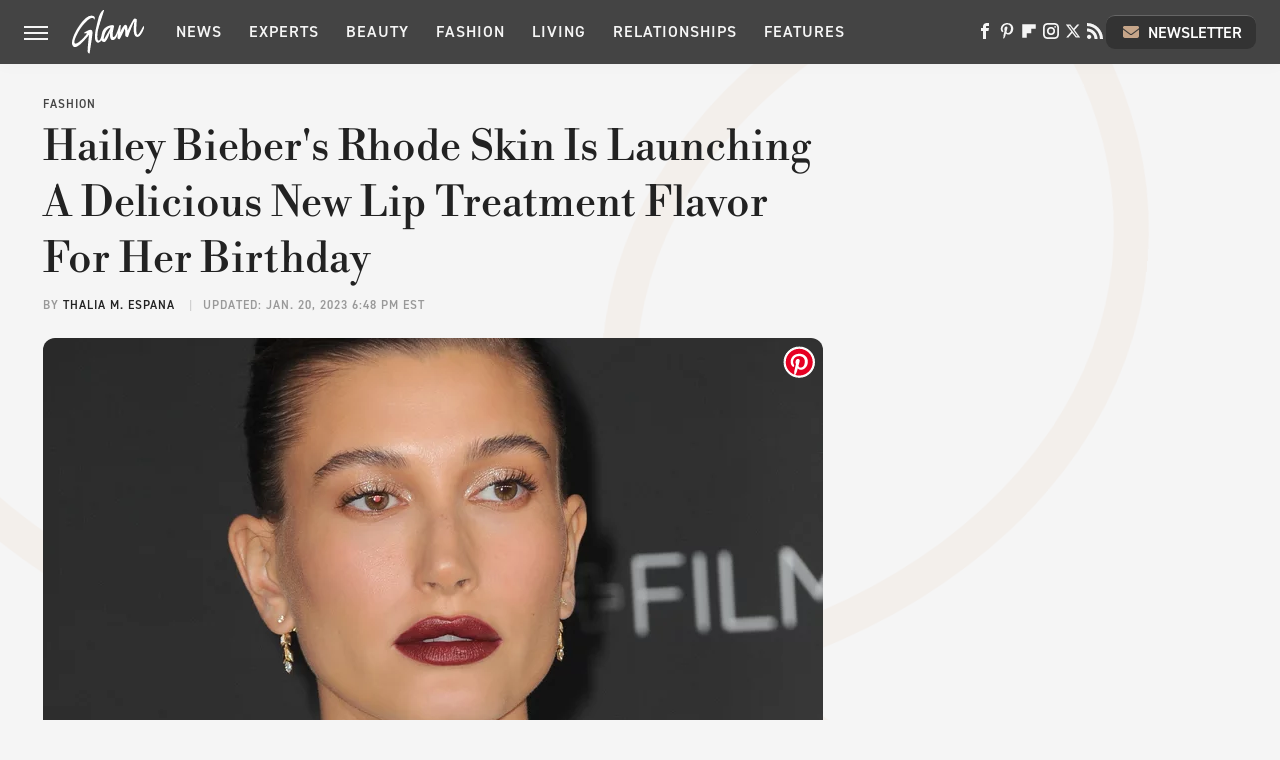

--- FILE ---
content_type: text/plain; charset=utf-8
request_url: https://ads.adthrive.com/http-api/cv2
body_size: 4508
content:
{"om":["0929nj63","0e6nmwim","0g8i9uvz","0iyi1awv","0sm4lr19","0v9iqcb6","0xkcgz23","1","1011_302_56233470","1011_302_56233674","1011_74_18364062","1011_74_18364134","1028_8728253","10310289136970_514411517","10ua7afe","11142692","11509227","11769254","1185:1609979129","1185:1610326628","1185:1610326728","11896988","119plw33","12010084","12010088","12171164","12171239","12184310","124682_747","124684_289","124843_10","124844_24","124848_8","12837805","12gfb8kp","12n8yp46","1610324357","1610326628","1610326728","16_703194055","17_24767568","1h7yhpl7","202430_200_EAAYACogtYltKBzKKHu7tAsMK.YhnNUUanUuxFU5V4rbhwKBIsMyBLNoHQo_","206_262592","2132:45327622","2132:45327624","2132:45327625","2132:45562714","2179:582351958342291430","2249:567996566","2249:581439030","2249:650650089","2249:650662457","2249:691914577","2249:691925891","2249:794351831187","2307:0e6nmwim","2307:119plw33","2307:1h7yhpl7","2307:4etfwvf1","2307:4ticzzkv","2307:5s8wi8hf","2307:72szjlj3","2307:8orkh93v","2307:9nex8xyd","2307:a90208mb","2307:aevb5kib","2307:c95grpwi","2307:c9os9ajg","2307:cuudl2xr","2307:dsugp5th","2307:f3tdw9f3","2307:f7piy8nj","2307:fpbj0p83","2307:fqeh4hao","2307:gtanzg70","2307:hcazk16e","2307:hwi0j91n","2307:ipb9fyli","2307:khogx1r1","2307:ll77hviy","2307:ln7h8v9d","2307:nmuzeaa7","2307:nwbpobii","2307:o8icj9qr","2307:okfpfmh7","2307:ox2tly0t","2307:pth04qht","2307:r0u09phz","2307:rka8obw7","2307:rz1kxzaf","2307:s2ahu2ae","2307:s887ofe1","2307:su5srz25","2307:tqrzcy9l","2307:u30fsj32","2307:u4atmpu4","2307:x7xpgcfc","2307:yass8yy7","23786257","2409_25495_176_CR52092921","2409_25495_176_CR52092954","2409_25495_176_CR52092957","2409_25495_176_CR52092959","2409_25495_176_CR52150651","2409_25495_176_CR52178316","2409_25495_176_CR52178317","2409_25495_176_CR52186411","2409_25495_176_CR52188001","242366065","242408891","242695853","247654825","248485108","248492122","249085659","25_6bfbb9is","25_8b5u826e","25_oz31jrd0","25_ti0s3bz3","25_tqejxuf9","25_yi6qlg3p","25_zwzjgvpw","262594","2662_200562_8166427","2662_200562_8168520","2662_200562_8168586","2662_200562_8172724","2662_200562_8172741","2662_200562_T26343991","2676:85658619","2676:86739426","2676:86739602","2676:86739639","2676:86894912","2715_9888_262592","2715_9888_262594","2760:176_CR52092954","2760:176_CR52092959","2760:176_CR52150651","2760:176_CR52175339","2760:176_CR52186411","28925636","28933536","29402249","29414696","2974:8166422","2974:8168475","2974:8168483","2974:8168581","2974:8172741","2gglwanz","2mokbgft","32447008","32661359","33419345","33419362","33604463","33604871","33605623","33608594","33637455","34018819","34182009","3490:CR52092921","3636:5567608","3646_185414_T26335189","3646_185414_T26469746","3646_185414_T26469802","3646_185414_T26509255","3658_15106_u4atmpu4","3658_184142_T26520074","3658_203382_f3tdw9f3","3658_203382_o8icj9qr","3658_22895_rz1kxzaf","3658_608642_5s8wi8hf","3658_61825_f7piy8nj","3658_894094_xv2pxoj4","3745kao5","3858:11169437","39303318","3LMBEkP-wis","3dxb77kp","3jot8g9b","3v2n6fcp","40209404","409_227223","42231859","43919985","44629254","45327624","45327625","45563058","458901553568","46_12184310","4714_18819_CO4OZNJF6RHTTMF6FMD2H3","47192068","47869802","481703827","485027845327","48700649","48700651","49039749","492075","4afca42j","4cepw60l","4etfwvf1","4t298iczzkv","4ticzzkv","4ue5n6w15erfp","4yesq9qe","501422","50479792","53v6aquw","5510:u4atmpu4","553458","554443","554459","554460","554462","554465","554472","5563_66529_OADD2.10239397485002_1FLORUX8AK1U6Y8NF","5563_66529_OADD2.7353043681733_1CTKQ7RI7E0NJH0GJ0","5563_66529_OADD2.7353083169082_14CHQFJEGBEH1W68BV","5563_66529_OAIP.71d80ed5eb3cc72f07a1fb04ed5fa573","55726194","55763524","557_409_228055","558240","558_93_4ticzzkv","558_93_4yesq9qe","558_93_aevb5kib","558_93_c95grpwi","558_93_gtanzg70","558_93_haf4w7r0","558_93_u4atmpu4","5670:8172728","5670:8182933","56920856","5726572249","576777115309199355","59664236","59664278","5bfybb7c","5j7zqpp1","5s8wi8hf","6026507537","60485583","609577512","60f5a06w","61102880","618576351","618653722","618876699","618980679","61900466","619089559","61916211","61916223","61916225","61916229","6226519811","6226527055","6226534265","6226534301","6226563631","6226563661","62548257","62667320","627225143","627227759","627309156","627309159","62764941","62799585","629009180","629168010","629168565","629171202","629234167","62964130","62971378","62976224","630928655","63barbg1","654291289","6547_67916_5gWrcXZ3T9TjHZc7OT0N","6547_67916_SN6yqPnLwU8r0IS3CzLP","6547_67916_x3N8Esy1yhFn5GsyZwJq","6547_67916_y90sBL2kvpUMat0PZbQv","659216891404","659713728691","680597458938","683738007","683738706","684492634","68rseg59","690_99485_1610326628","690_99485_1610326728","694906156","697859146","698168357","699976462","6ejtrnf9","6evxkt2s","6mrds7pc","6tj9m7jw","702055509","702397981","702423494","702834492","704889081","705115233","705115263","705115332","705115442","705115523","705116521","705116861","705119942","705127202","705314071","709257996","709746393","70_83464458","728949959974","731344844100","7354_138543_85809016","74243_74_18268078","74243_74_18364017","74243_74_18364062","74243_74_18364087","74243_74_18364134","74wv3qdx","794351831187","794351835561","794351836284","7969_149355_45327624","7969_149355_46137659","7969_149355_46352353","7fc6xgyo","7qevw67b","7sf7w6kh","7siwzlwt","8152859","8152879","8153731","8153741","8160967","8166427","8168539","8172734","8193073","8193076","8193078","821i184r","86894912","86p6in4a","8b5u826e","8o298rkh93v","8oadj1fy","8orkh93v","9057/0e07813d5f1dd4e4ce0c11220538e960","9057/211d1f0fa71d1a58cabee51f2180e38f","9057/37a3ff30354283181bfb9fb2ec2f8f75","92242310","9540421","97_8193073","97_8193078","9855/12415450ddfd67464d8195d5991015cf","9925w9vu","99r40b5e","9nex8xyd","9rqgwgyb","9uox3d6i","9zqtrtrf","9zy5hpnf","NplsJAxRH1w","a1vt6lsg","a3ts2hcp","a8beztgq","aevb5kib","af9kspoi","b57avtlx","bd5xg6f6","bg7v5smz","bpecuyjx","bpwmigtk","bsgbu9lt","c1hsjx06","c3mkzf1p","c56eiw96","c92985grpwi","c95grpwi","ce17a6ey","cr-2azmi2ttu9vd","cr-2azmi2ttuatj","cr-3cuslro0u9vd","cr-3scuf7n3u9vd","cr-3scuf7n3uatj","cr-6ovjht2euatj","cr-6ovjht2eubwe","cr-Bitc7n_p9iw__vat__49i_k_6v6_h_jce2vj5h_G0l9Rdjrj","cr-aav22g0wubwj","cr-aaw20e0subwj","cr-aawz2m5qubwj","cr-aawz2m5wubwj","cr-aawz3f3xubwj","cr-g7ywwk2qvft","cr-g7ywwk7qvft","cr-ghun4f53u9vd","cr-ikk41xh0ubxe","cr-ndebulm8uatj","cr-ndebulm8ubwe","cr-ndebulm8ubxe","cr-wzt6eo5fubwe","cr-xxslt4pwu9vd","csa082xz","da4ry5vp","ddr52z0n","dsugp5th","e5l8fjox","e6zn0jdp","echvksei","extremereach_creative_76559239","f0u03q6w","f3tdw9f3","f4dw1g8wbifhff","f6qmqhx2","f7piy8nj","fcn2zae1","fdujxvyb","fleb9ndb","fpbj0p83","fy7m76py","g29thswx","gtanzg70","h0zwvskc","haf4w7r0","hcbr5cj6","hffavbt7","hgrz3ggo","hwi0j91n","i2aglcoy","i8f7atd5","i90isgt0","iaqttatc","ic7fhmq6","ir7orip8","j4r0agpc","jk88i2fi","jlqm3ol6","jsy1a3jk","k2xfz54q","kfzuk5ip","kk5768bd","kli1n6qv","ksrdc5dk","ldsdwhka","leb6igu0","lhgwl31z","ll77hviy","ln2987h8v9d","ln7h8v9d","lxlnailk","muvxy961","n2rcz3xr","n3egwnq7","n4mlvfy3","nativetouch-32507","ntjn5z55","nwbpobii","ny3llu17","o2s05iig","o8icj9qr","of8dd9pr","ok298fpfmh7","okfpfmh7","ox2tly0t","oypvvjfo","oz31jrd0","p0odjzyt","pagvt0pd","piwneqqj","pl298th4l1a","plth4l1a","pm9dmfkk","ppn03peq","pt298h04qht","pth04qht","q0nt8p8d","q9plh3qd","qt09ii59","quk7w53j","r0298u09phz","r0u09phz","r5cmledu","r6vl3f1t","riaslz7g","rka8obw7","rpzde859","rxj4b6nw","rz1kxzaf","rz2981kxzaf","s2298ahu2ae","s2ahu2ae","s4s41bit","sdeo60cf","sjjqrcrc","sl57pdtd","sq3uu9ln","su5srz25","t73gfjqn","t7d69r6a","t8qogbhp","tia9w8zp","tii9k5rz","tjymxbdc","tvhhxsdx","u02wpahe","u1jb75sm","u2x4z0j8","u30fsj32","u32980fsj32","u4atmpu4","uskhxnob","uub4x53l","vdcb5d4i","vdpy7l2e","vorb2gx4","vswdecw5","vwg10e52","w1ws81sy","w82ynfkl","wfxqcwx7","wix9gxm5","wlxfvdbo","wv298uhrb6o","wvuhrb6o","wwo5qowu","wxfnrapl","x3nl5llg","x420t9me","xldvfdsg","xtxa8s2d","xwhet1qh","y141rtv6","y51tr986","yass8yy7","yboVxnUKUSE","yi6qlg3p","yq5t5meg","zaiy3lqy","zfexqyi5","zs3aw5p8","zw6jpag6","zwzjgvpw","7979132","7979135"],"pmp":[],"adomains":["123notices.com","1md.org","about.bugmd.com","acelauncher.com","adameve.com","akusoli.com","allyspin.com","askanexpertonline.com","atomapplications.com","bassbet.com","betsson.gr","biz-zone.co","bizreach.jp","braverx.com","bubbleroom.se","bugmd.com","buydrcleanspray.com","byrna.com","capitaloneshopping.com","clarifion.com","combatironapparel.com","controlcase.com","convertwithwave.com","cotosen.com","countingmypennies.com","cratedb.com","croisieurope.be","cs.money","dallasnews.com","definition.org","derila-ergo.com","dhgate.com","dhs.gov","displate.com","easyprint.app","easyrecipefinder.co","ebook1g.peptidesciences.com","fabpop.net","familynow.club","filejomkt.run","fla-keys.com","folkaly.com","g123.jp","gameswaka.com","getbugmd.com","getconsumerchoice.com","getcubbie.com","gowavebrowser.co","gowdr.com","gransino.com","grosvenorcasinos.com","guard.io","hero-wars.com","holts.com","instantbuzz.net","itsmanual.com","jackpotcitycasino.com","justanswer.com","justanswer.es","la-date.com","lightinthebox.com","liverrenew.com","local.com","lovehoney.com","lulutox.com","lymphsystemsupport.com","manualsdirectory.org","meccabingo.com","medimops.de","mensdrivingforce.com","millioner.com","miniretornaveis.com","mobiplus.me","myiq.com","national-lottery.co.uk","naturalhealthreports.net","nbliver360.com","nikke-global.com","nordicspirit.co.uk","nuubu.com","onlinemanualspdf.co","original-play.com","outliermodel.com","paperela.com","paradisestays.site","parasiterelief.com","peta.org","photoshelter.com","plannedparenthood.org","playvod-za.com","printeasilyapp.com","printwithwave.com","profitor.com","quicklearnx.com","quickrecipehub.com","rakuten-sec.co.jp","rangeusa.com","refinancegold.com","robocat.com","royalcaribbean.com","saba.com.mx","shift.com","simple.life","spinbara.com","systeme.io","taboola.com","tackenberg.de","temu.com","tenfactorialrocks.com","theoceanac.com","topaipick.com","totaladblock.com","usconcealedcarry.com","vagisil.com","vegashero.com","vegogarden.com","veryfast.io","viewmanuals.com","viewrecipe.net","votervoice.net","vuse.com","wavebrowser.co","wavebrowserpro.com","weareplannedparenthood.org","xiaflex.com","yourchamilia.com"]}